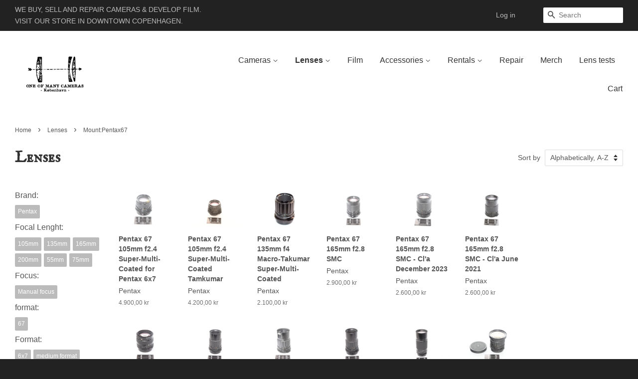

--- FILE ---
content_type: text/html; charset=utf-8
request_url: https://oneofmanycameras.com/collections/lenses/mount-pentax67
body_size: 14802
content:
<!doctype html>
<!--[if lt IE 7]><html class="no-js lt-ie9 lt-ie8 lt-ie7" lang="en"> <![endif]-->
<!--[if IE 7]><html class="no-js lt-ie9 lt-ie8" lang="en"> <![endif]-->
<!--[if IE 8]><html class="no-js lt-ie9" lang="en"> <![endif]-->
<!--[if IE 9 ]><html class="ie9 no-js"> <![endif]-->
<!--[if (gt IE 9)|!(IE)]><!--> <html class="no-js"> <!--<![endif]-->
<head>

  <!-- Basic page needs ================================================== -->
  <meta charset="utf-8">
  <meta http-equiv="X-UA-Compatible" content="IE=edge,chrome=1">

  
  <link rel="shortcut icon" href="//oneofmanycameras.com/cdn/shop/t/3/assets/favicon.png?v=30337200932291866361457382503" type="image/png" />
  

  <!-- Title and description ================================================== -->
  <title>
  Lenses &ndash; Tagged &quot;Mount:Pentax67&quot; &ndash; One Of Many Cameras
  </title>

  

  <!-- Social meta ================================================== -->
  

  <meta property="og:type" content="website">
  <meta property="og:title" content="Lenses">
  <meta property="og:url" content="https://oneofmanycameras.com/collections/lenses/mount-pentax67">
  
  <meta property="og:image" content="http://oneofmanycameras.com/cdn/shop/t/3/assets/logo.png?v=48386237798210097001457382792">
  <meta property="og:image:secure_url" content="https://oneofmanycameras.com/cdn/shop/t/3/assets/logo.png?v=48386237798210097001457382792">
  


<meta property="og:site_name" content="One Of Many Cameras">



<meta name="twitter:card" content="summary">






  <!-- Helpers ================================================== -->
  <link rel="canonical" href="https://oneofmanycameras.com/collections/lenses/mount-pentax67">
  <meta name="viewport" content="width=device-width,initial-scale=1">
  <meta name="theme-color" content="#f45b4f">

  <!-- CSS ================================================== -->
  <link href="//oneofmanycameras.com/cdn/shop/t/3/assets/timber.scss.css?v=173303795387704138381700223880" rel="stylesheet" type="text/css" media="all" />
  <link href="//oneofmanycameras.com/cdn/shop/t/3/assets/theme.scss.css?v=84298158628238225511700223881" rel="stylesheet" type="text/css" media="all" />
  <link href="//oneofmanycameras.com/cdn/shop/t/3/assets/filter.scss.css?v=105163681978052175471461097350" rel="stylesheet" type="text/css" media="all" />

  




  <!-- Header hook for plugins ================================================== -->
  <script>window.performance && window.performance.mark && window.performance.mark('shopify.content_for_header.start');</script><meta name="google-site-verification" content="8XyLU2lw-QmoIZCNhdqux3Llw2sRyZHlaL6dSOBRtaI">
<meta id="shopify-digital-wallet" name="shopify-digital-wallet" content="/9843538/digital_wallets/dialog">
<link rel="alternate" type="application/atom+xml" title="Feed" href="/collections/lenses/mount-pentax67.atom" />
<link rel="alternate" type="application/json+oembed" href="https://oneofmanycameras.com/collections/lenses/mount-pentax67.oembed">
<script async="async" src="/checkouts/internal/preloads.js?locale=en-DK"></script>
<script id="shopify-features" type="application/json">{"accessToken":"24f22d05243d4080de2607643b23040a","betas":["rich-media-storefront-analytics"],"domain":"oneofmanycameras.com","predictiveSearch":true,"shopId":9843538,"locale":"en"}</script>
<script>var Shopify = Shopify || {};
Shopify.shop = "oneofmanycameras.myshopify.com";
Shopify.locale = "en";
Shopify.currency = {"active":"DKK","rate":"1.0"};
Shopify.country = "DK";
Shopify.theme = {"name":"Minimal_edited","id":44635076,"schema_name":null,"schema_version":null,"theme_store_id":380,"role":"main"};
Shopify.theme.handle = "null";
Shopify.theme.style = {"id":null,"handle":null};
Shopify.cdnHost = "oneofmanycameras.com/cdn";
Shopify.routes = Shopify.routes || {};
Shopify.routes.root = "/";</script>
<script type="module">!function(o){(o.Shopify=o.Shopify||{}).modules=!0}(window);</script>
<script>!function(o){function n(){var o=[];function n(){o.push(Array.prototype.slice.apply(arguments))}return n.q=o,n}var t=o.Shopify=o.Shopify||{};t.loadFeatures=n(),t.autoloadFeatures=n()}(window);</script>
<script id="shop-js-analytics" type="application/json">{"pageType":"collection"}</script>
<script defer="defer" async type="module" src="//oneofmanycameras.com/cdn/shopifycloud/shop-js/modules/v2/client.init-shop-cart-sync_BdyHc3Nr.en.esm.js"></script>
<script defer="defer" async type="module" src="//oneofmanycameras.com/cdn/shopifycloud/shop-js/modules/v2/chunk.common_Daul8nwZ.esm.js"></script>
<script type="module">
  await import("//oneofmanycameras.com/cdn/shopifycloud/shop-js/modules/v2/client.init-shop-cart-sync_BdyHc3Nr.en.esm.js");
await import("//oneofmanycameras.com/cdn/shopifycloud/shop-js/modules/v2/chunk.common_Daul8nwZ.esm.js");

  window.Shopify.SignInWithShop?.initShopCartSync?.({"fedCMEnabled":true,"windoidEnabled":true});

</script>
<script>(function() {
  var isLoaded = false;
  function asyncLoad() {
    if (isLoaded) return;
    isLoaded = true;
    var urls = ["\/\/www.powr.io\/powr.js?powr-token=oneofmanycameras.myshopify.com\u0026external-type=shopify\u0026shop=oneofmanycameras.myshopify.com","\/\/www.powr.io\/powr.js?powr-token=oneofmanycameras.myshopify.com\u0026external-type=shopify\u0026shop=oneofmanycameras.myshopify.com","https:\/\/cdn.nfcube.com\/instafeed-cea838ed678dca98463af63109fefc2c.js?shop=oneofmanycameras.myshopify.com"];
    for (var i = 0; i < urls.length; i++) {
      var s = document.createElement('script');
      s.type = 'text/javascript';
      s.async = true;
      s.src = urls[i];
      var x = document.getElementsByTagName('script')[0];
      x.parentNode.insertBefore(s, x);
    }
  };
  if(window.attachEvent) {
    window.attachEvent('onload', asyncLoad);
  } else {
    window.addEventListener('load', asyncLoad, false);
  }
})();</script>
<script id="__st">var __st={"a":9843538,"offset":3600,"reqid":"4610f427-ff4a-4653-a3b7-3acc89de3bf2-1769030604","pageurl":"oneofmanycameras.com\/collections\/lenses\/mount-pentax67","u":"9bfe3fcc2563","p":"collection","rtyp":"collection","rid":89107012};</script>
<script>window.ShopifyPaypalV4VisibilityTracking = true;</script>
<script id="captcha-bootstrap">!function(){'use strict';const t='contact',e='account',n='new_comment',o=[[t,t],['blogs',n],['comments',n],[t,'customer']],c=[[e,'customer_login'],[e,'guest_login'],[e,'recover_customer_password'],[e,'create_customer']],r=t=>t.map((([t,e])=>`form[action*='/${t}']:not([data-nocaptcha='true']) input[name='form_type'][value='${e}']`)).join(','),a=t=>()=>t?[...document.querySelectorAll(t)].map((t=>t.form)):[];function s(){const t=[...o],e=r(t);return a(e)}const i='password',u='form_key',d=['recaptcha-v3-token','g-recaptcha-response','h-captcha-response',i],f=()=>{try{return window.sessionStorage}catch{return}},m='__shopify_v',_=t=>t.elements[u];function p(t,e,n=!1){try{const o=window.sessionStorage,c=JSON.parse(o.getItem(e)),{data:r}=function(t){const{data:e,action:n}=t;return t[m]||n?{data:e,action:n}:{data:t,action:n}}(c);for(const[e,n]of Object.entries(r))t.elements[e]&&(t.elements[e].value=n);n&&o.removeItem(e)}catch(o){console.error('form repopulation failed',{error:o})}}const l='form_type',E='cptcha';function T(t){t.dataset[E]=!0}const w=window,h=w.document,L='Shopify',v='ce_forms',y='captcha';let A=!1;((t,e)=>{const n=(g='f06e6c50-85a8-45c8-87d0-21a2b65856fe',I='https://cdn.shopify.com/shopifycloud/storefront-forms-hcaptcha/ce_storefront_forms_captcha_hcaptcha.v1.5.2.iife.js',D={infoText:'Protected by hCaptcha',privacyText:'Privacy',termsText:'Terms'},(t,e,n)=>{const o=w[L][v],c=o.bindForm;if(c)return c(t,g,e,D).then(n);var r;o.q.push([[t,g,e,D],n]),r=I,A||(h.body.append(Object.assign(h.createElement('script'),{id:'captcha-provider',async:!0,src:r})),A=!0)});var g,I,D;w[L]=w[L]||{},w[L][v]=w[L][v]||{},w[L][v].q=[],w[L][y]=w[L][y]||{},w[L][y].protect=function(t,e){n(t,void 0,e),T(t)},Object.freeze(w[L][y]),function(t,e,n,w,h,L){const[v,y,A,g]=function(t,e,n){const i=e?o:[],u=t?c:[],d=[...i,...u],f=r(d),m=r(i),_=r(d.filter((([t,e])=>n.includes(e))));return[a(f),a(m),a(_),s()]}(w,h,L),I=t=>{const e=t.target;return e instanceof HTMLFormElement?e:e&&e.form},D=t=>v().includes(t);t.addEventListener('submit',(t=>{const e=I(t);if(!e)return;const n=D(e)&&!e.dataset.hcaptchaBound&&!e.dataset.recaptchaBound,o=_(e),c=g().includes(e)&&(!o||!o.value);(n||c)&&t.preventDefault(),c&&!n&&(function(t){try{if(!f())return;!function(t){const e=f();if(!e)return;const n=_(t);if(!n)return;const o=n.value;o&&e.removeItem(o)}(t);const e=Array.from(Array(32),(()=>Math.random().toString(36)[2])).join('');!function(t,e){_(t)||t.append(Object.assign(document.createElement('input'),{type:'hidden',name:u})),t.elements[u].value=e}(t,e),function(t,e){const n=f();if(!n)return;const o=[...t.querySelectorAll(`input[type='${i}']`)].map((({name:t})=>t)),c=[...d,...o],r={};for(const[a,s]of new FormData(t).entries())c.includes(a)||(r[a]=s);n.setItem(e,JSON.stringify({[m]:1,action:t.action,data:r}))}(t,e)}catch(e){console.error('failed to persist form',e)}}(e),e.submit())}));const S=(t,e)=>{t&&!t.dataset[E]&&(n(t,e.some((e=>e===t))),T(t))};for(const o of['focusin','change'])t.addEventListener(o,(t=>{const e=I(t);D(e)&&S(e,y())}));const B=e.get('form_key'),M=e.get(l),P=B&&M;t.addEventListener('DOMContentLoaded',(()=>{const t=y();if(P)for(const e of t)e.elements[l].value===M&&p(e,B);[...new Set([...A(),...v().filter((t=>'true'===t.dataset.shopifyCaptcha))])].forEach((e=>S(e,t)))}))}(h,new URLSearchParams(w.location.search),n,t,e,['guest_login'])})(!0,!0)}();</script>
<script integrity="sha256-4kQ18oKyAcykRKYeNunJcIwy7WH5gtpwJnB7kiuLZ1E=" data-source-attribution="shopify.loadfeatures" defer="defer" src="//oneofmanycameras.com/cdn/shopifycloud/storefront/assets/storefront/load_feature-a0a9edcb.js" crossorigin="anonymous"></script>
<script data-source-attribution="shopify.dynamic_checkout.dynamic.init">var Shopify=Shopify||{};Shopify.PaymentButton=Shopify.PaymentButton||{isStorefrontPortableWallets:!0,init:function(){window.Shopify.PaymentButton.init=function(){};var t=document.createElement("script");t.src="https://oneofmanycameras.com/cdn/shopifycloud/portable-wallets/latest/portable-wallets.en.js",t.type="module",document.head.appendChild(t)}};
</script>
<script data-source-attribution="shopify.dynamic_checkout.buyer_consent">
  function portableWalletsHideBuyerConsent(e){var t=document.getElementById("shopify-buyer-consent"),n=document.getElementById("shopify-subscription-policy-button");t&&n&&(t.classList.add("hidden"),t.setAttribute("aria-hidden","true"),n.removeEventListener("click",e))}function portableWalletsShowBuyerConsent(e){var t=document.getElementById("shopify-buyer-consent"),n=document.getElementById("shopify-subscription-policy-button");t&&n&&(t.classList.remove("hidden"),t.removeAttribute("aria-hidden"),n.addEventListener("click",e))}window.Shopify?.PaymentButton&&(window.Shopify.PaymentButton.hideBuyerConsent=portableWalletsHideBuyerConsent,window.Shopify.PaymentButton.showBuyerConsent=portableWalletsShowBuyerConsent);
</script>
<script data-source-attribution="shopify.dynamic_checkout.cart.bootstrap">document.addEventListener("DOMContentLoaded",(function(){function t(){return document.querySelector("shopify-accelerated-checkout-cart, shopify-accelerated-checkout")}if(t())Shopify.PaymentButton.init();else{new MutationObserver((function(e,n){t()&&(Shopify.PaymentButton.init(),n.disconnect())})).observe(document.body,{childList:!0,subtree:!0})}}));
</script>

<script>window.performance && window.performance.mark && window.performance.mark('shopify.content_for_header.end');</script>

  

<!--[if lt IE 9]>
<script src="//cdnjs.cloudflare.com/ajax/libs/html5shiv/3.7.2/html5shiv.min.js" type="text/javascript"></script>
<script src="//oneofmanycameras.com/cdn/shop/t/3/assets/respond.min.js?v=52248677837542619231443197660" type="text/javascript"></script>
<link href="//oneofmanycameras.com/cdn/shop/t/3/assets/respond-proxy.html" id="respond-proxy" rel="respond-proxy" />
<link href="//oneofmanycameras.com/search?q=5f9fb4e00e3ec413c2d0d756b79851a9" id="respond-redirect" rel="respond-redirect" />
<script src="//oneofmanycameras.com/search?q=5f9fb4e00e3ec413c2d0d756b79851a9" type="text/javascript"></script>
<![endif]-->



  <script src="//ajax.googleapis.com/ajax/libs/jquery/1.11.0/jquery.min.js" type="text/javascript"></script>
  <script src="//oneofmanycameras.com/cdn/shop/t/3/assets/modernizr.min.js?v=26620055551102246001443197660" type="text/javascript"></script>

  
  
  
  <link href='https://fonts.googleapis.com/css?family=IM+Fell+English+SC' rel='stylesheet' type='text/css'>
  <script src="//oneofmanycameras.com/cdn/shop/t/3/assets/galleria-1.4.2.js?v=24117452750753255551457383995" type="text/javascript"></script>
<link href="https://monorail-edge.shopifysvc.com" rel="dns-prefetch">
<script>(function(){if ("sendBeacon" in navigator && "performance" in window) {try {var session_token_from_headers = performance.getEntriesByType('navigation')[0].serverTiming.find(x => x.name == '_s').description;} catch {var session_token_from_headers = undefined;}var session_cookie_matches = document.cookie.match(/_shopify_s=([^;]*)/);var session_token_from_cookie = session_cookie_matches && session_cookie_matches.length === 2 ? session_cookie_matches[1] : "";var session_token = session_token_from_headers || session_token_from_cookie || "";function handle_abandonment_event(e) {var entries = performance.getEntries().filter(function(entry) {return /monorail-edge.shopifysvc.com/.test(entry.name);});if (!window.abandonment_tracked && entries.length === 0) {window.abandonment_tracked = true;var currentMs = Date.now();var navigation_start = performance.timing.navigationStart;var payload = {shop_id: 9843538,url: window.location.href,navigation_start,duration: currentMs - navigation_start,session_token,page_type: "collection"};window.navigator.sendBeacon("https://monorail-edge.shopifysvc.com/v1/produce", JSON.stringify({schema_id: "online_store_buyer_site_abandonment/1.1",payload: payload,metadata: {event_created_at_ms: currentMs,event_sent_at_ms: currentMs}}));}}window.addEventListener('pagehide', handle_abandonment_event);}}());</script>
<script id="web-pixels-manager-setup">(function e(e,d,r,n,o){if(void 0===o&&(o={}),!Boolean(null===(a=null===(i=window.Shopify)||void 0===i?void 0:i.analytics)||void 0===a?void 0:a.replayQueue)){var i,a;window.Shopify=window.Shopify||{};var t=window.Shopify;t.analytics=t.analytics||{};var s=t.analytics;s.replayQueue=[],s.publish=function(e,d,r){return s.replayQueue.push([e,d,r]),!0};try{self.performance.mark("wpm:start")}catch(e){}var l=function(){var e={modern:/Edge?\/(1{2}[4-9]|1[2-9]\d|[2-9]\d{2}|\d{4,})\.\d+(\.\d+|)|Firefox\/(1{2}[4-9]|1[2-9]\d|[2-9]\d{2}|\d{4,})\.\d+(\.\d+|)|Chrom(ium|e)\/(9{2}|\d{3,})\.\d+(\.\d+|)|(Maci|X1{2}).+ Version\/(15\.\d+|(1[6-9]|[2-9]\d|\d{3,})\.\d+)([,.]\d+|)( \(\w+\)|)( Mobile\/\w+|) Safari\/|Chrome.+OPR\/(9{2}|\d{3,})\.\d+\.\d+|(CPU[ +]OS|iPhone[ +]OS|CPU[ +]iPhone|CPU IPhone OS|CPU iPad OS)[ +]+(15[._]\d+|(1[6-9]|[2-9]\d|\d{3,})[._]\d+)([._]\d+|)|Android:?[ /-](13[3-9]|1[4-9]\d|[2-9]\d{2}|\d{4,})(\.\d+|)(\.\d+|)|Android.+Firefox\/(13[5-9]|1[4-9]\d|[2-9]\d{2}|\d{4,})\.\d+(\.\d+|)|Android.+Chrom(ium|e)\/(13[3-9]|1[4-9]\d|[2-9]\d{2}|\d{4,})\.\d+(\.\d+|)|SamsungBrowser\/([2-9]\d|\d{3,})\.\d+/,legacy:/Edge?\/(1[6-9]|[2-9]\d|\d{3,})\.\d+(\.\d+|)|Firefox\/(5[4-9]|[6-9]\d|\d{3,})\.\d+(\.\d+|)|Chrom(ium|e)\/(5[1-9]|[6-9]\d|\d{3,})\.\d+(\.\d+|)([\d.]+$|.*Safari\/(?![\d.]+ Edge\/[\d.]+$))|(Maci|X1{2}).+ Version\/(10\.\d+|(1[1-9]|[2-9]\d|\d{3,})\.\d+)([,.]\d+|)( \(\w+\)|)( Mobile\/\w+|) Safari\/|Chrome.+OPR\/(3[89]|[4-9]\d|\d{3,})\.\d+\.\d+|(CPU[ +]OS|iPhone[ +]OS|CPU[ +]iPhone|CPU IPhone OS|CPU iPad OS)[ +]+(10[._]\d+|(1[1-9]|[2-9]\d|\d{3,})[._]\d+)([._]\d+|)|Android:?[ /-](13[3-9]|1[4-9]\d|[2-9]\d{2}|\d{4,})(\.\d+|)(\.\d+|)|Mobile Safari.+OPR\/([89]\d|\d{3,})\.\d+\.\d+|Android.+Firefox\/(13[5-9]|1[4-9]\d|[2-9]\d{2}|\d{4,})\.\d+(\.\d+|)|Android.+Chrom(ium|e)\/(13[3-9]|1[4-9]\d|[2-9]\d{2}|\d{4,})\.\d+(\.\d+|)|Android.+(UC? ?Browser|UCWEB|U3)[ /]?(15\.([5-9]|\d{2,})|(1[6-9]|[2-9]\d|\d{3,})\.\d+)\.\d+|SamsungBrowser\/(5\.\d+|([6-9]|\d{2,})\.\d+)|Android.+MQ{2}Browser\/(14(\.(9|\d{2,})|)|(1[5-9]|[2-9]\d|\d{3,})(\.\d+|))(\.\d+|)|K[Aa][Ii]OS\/(3\.\d+|([4-9]|\d{2,})\.\d+)(\.\d+|)/},d=e.modern,r=e.legacy,n=navigator.userAgent;return n.match(d)?"modern":n.match(r)?"legacy":"unknown"}(),u="modern"===l?"modern":"legacy",c=(null!=n?n:{modern:"",legacy:""})[u],f=function(e){return[e.baseUrl,"/wpm","/b",e.hashVersion,"modern"===e.buildTarget?"m":"l",".js"].join("")}({baseUrl:d,hashVersion:r,buildTarget:u}),m=function(e){var d=e.version,r=e.bundleTarget,n=e.surface,o=e.pageUrl,i=e.monorailEndpoint;return{emit:function(e){var a=e.status,t=e.errorMsg,s=(new Date).getTime(),l=JSON.stringify({metadata:{event_sent_at_ms:s},events:[{schema_id:"web_pixels_manager_load/3.1",payload:{version:d,bundle_target:r,page_url:o,status:a,surface:n,error_msg:t},metadata:{event_created_at_ms:s}}]});if(!i)return console&&console.warn&&console.warn("[Web Pixels Manager] No Monorail endpoint provided, skipping logging."),!1;try{return self.navigator.sendBeacon.bind(self.navigator)(i,l)}catch(e){}var u=new XMLHttpRequest;try{return u.open("POST",i,!0),u.setRequestHeader("Content-Type","text/plain"),u.send(l),!0}catch(e){return console&&console.warn&&console.warn("[Web Pixels Manager] Got an unhandled error while logging to Monorail."),!1}}}}({version:r,bundleTarget:l,surface:e.surface,pageUrl:self.location.href,monorailEndpoint:e.monorailEndpoint});try{o.browserTarget=l,function(e){var d=e.src,r=e.async,n=void 0===r||r,o=e.onload,i=e.onerror,a=e.sri,t=e.scriptDataAttributes,s=void 0===t?{}:t,l=document.createElement("script"),u=document.querySelector("head"),c=document.querySelector("body");if(l.async=n,l.src=d,a&&(l.integrity=a,l.crossOrigin="anonymous"),s)for(var f in s)if(Object.prototype.hasOwnProperty.call(s,f))try{l.dataset[f]=s[f]}catch(e){}if(o&&l.addEventListener("load",o),i&&l.addEventListener("error",i),u)u.appendChild(l);else{if(!c)throw new Error("Did not find a head or body element to append the script");c.appendChild(l)}}({src:f,async:!0,onload:function(){if(!function(){var e,d;return Boolean(null===(d=null===(e=window.Shopify)||void 0===e?void 0:e.analytics)||void 0===d?void 0:d.initialized)}()){var d=window.webPixelsManager.init(e)||void 0;if(d){var r=window.Shopify.analytics;r.replayQueue.forEach((function(e){var r=e[0],n=e[1],o=e[2];d.publishCustomEvent(r,n,o)})),r.replayQueue=[],r.publish=d.publishCustomEvent,r.visitor=d.visitor,r.initialized=!0}}},onerror:function(){return m.emit({status:"failed",errorMsg:"".concat(f," has failed to load")})},sri:function(e){var d=/^sha384-[A-Za-z0-9+/=]+$/;return"string"==typeof e&&d.test(e)}(c)?c:"",scriptDataAttributes:o}),m.emit({status:"loading"})}catch(e){m.emit({status:"failed",errorMsg:(null==e?void 0:e.message)||"Unknown error"})}}})({shopId: 9843538,storefrontBaseUrl: "https://oneofmanycameras.com",extensionsBaseUrl: "https://extensions.shopifycdn.com/cdn/shopifycloud/web-pixels-manager",monorailEndpoint: "https://monorail-edge.shopifysvc.com/unstable/produce_batch",surface: "storefront-renderer",enabledBetaFlags: ["2dca8a86"],webPixelsConfigList: [{"id":"186646871","eventPayloadVersion":"v1","runtimeContext":"LAX","scriptVersion":"1","type":"CUSTOM","privacyPurposes":["ANALYTICS"],"name":"Google Analytics tag (migrated)"},{"id":"shopify-app-pixel","configuration":"{}","eventPayloadVersion":"v1","runtimeContext":"STRICT","scriptVersion":"0450","apiClientId":"shopify-pixel","type":"APP","privacyPurposes":["ANALYTICS","MARKETING"]},{"id":"shopify-custom-pixel","eventPayloadVersion":"v1","runtimeContext":"LAX","scriptVersion":"0450","apiClientId":"shopify-pixel","type":"CUSTOM","privacyPurposes":["ANALYTICS","MARKETING"]}],isMerchantRequest: false,initData: {"shop":{"name":"One Of Many Cameras","paymentSettings":{"currencyCode":"DKK"},"myshopifyDomain":"oneofmanycameras.myshopify.com","countryCode":"DK","storefrontUrl":"https:\/\/oneofmanycameras.com"},"customer":null,"cart":null,"checkout":null,"productVariants":[],"purchasingCompany":null},},"https://oneofmanycameras.com/cdn","fcfee988w5aeb613cpc8e4bc33m6693e112",{"modern":"","legacy":""},{"shopId":"9843538","storefrontBaseUrl":"https:\/\/oneofmanycameras.com","extensionBaseUrl":"https:\/\/extensions.shopifycdn.com\/cdn\/shopifycloud\/web-pixels-manager","surface":"storefront-renderer","enabledBetaFlags":"[\"2dca8a86\"]","isMerchantRequest":"false","hashVersion":"fcfee988w5aeb613cpc8e4bc33m6693e112","publish":"custom","events":"[[\"page_viewed\",{}],[\"collection_viewed\",{\"collection\":{\"id\":\"89107012\",\"title\":\"Lenses\",\"productVariants\":[{\"price\":{\"amount\":4900.0,\"currencyCode\":\"DKK\"},\"product\":{\"title\":\"Pentax 67 105mm f2.4 Super-Multi-Coated for Pentax 6x7\",\"vendor\":\"Pentax\",\"id\":\"8978273960279\",\"untranslatedTitle\":\"Pentax 67 105mm f2.4 Super-Multi-Coated for Pentax 6x7\",\"url\":\"\/products\/pentax-67-105mm-f2-4-super-multi-coated-for-pentax-6x7-kopi\",\"type\":\"Used lenses\"},\"id\":\"48036408557911\",\"image\":{\"src\":\"\/\/oneofmanycameras.com\/cdn\/shop\/files\/produktfoto_5851.jpg?v=1712925567\"},\"sku\":\"UPEN67105248707806\",\"title\":\"Default Title\",\"untranslatedTitle\":\"Default Title\"},{\"price\":{\"amount\":4200.0,\"currencyCode\":\"DKK\"},\"product\":{\"title\":\"Pentax 67 105mm f2.4 Super-Multi-Coated Tamkumar\",\"vendor\":\"Pentax\",\"id\":\"9785178718551\",\"untranslatedTitle\":\"Pentax 67 105mm f2.4 Super-Multi-Coated Tamkumar\",\"url\":\"\/products\/pentax-67-105mm-f2-4-super-multi-coated-tamkumar\",\"type\":\"Used lenses\"},\"id\":\"49709390725463\",\"image\":{\"src\":\"\/\/oneofmanycameras.com\/cdn\/shop\/files\/UntitledSession3521.jpg?v=1735898233\"},\"sku\":\"UPEN67105248212083\",\"title\":\"Default Title\",\"untranslatedTitle\":\"Default Title\"},{\"price\":{\"amount\":2100.0,\"currencyCode\":\"DKK\"},\"product\":{\"title\":\"Pentax 67 135mm f4 Macro-Takumar Super-Multi-Coated\",\"vendor\":\"Pentax\",\"id\":\"10029592772951\",\"untranslatedTitle\":\"Pentax 67 135mm f4 Macro-Takumar Super-Multi-Coated\",\"url\":\"\/products\/pentax-67-135mm-f4-macro-takumar-super-multi-coated-2\",\"type\":\"Used lenses\"},\"id\":\"50618300072279\",\"image\":{\"src\":\"\/\/oneofmanycameras.com\/cdn\/shop\/files\/IMG_4136.jpg?v=1746605998\"},\"sku\":\"5UPEN6713548284972\",\"title\":\"Default Title\",\"untranslatedTitle\":\"Default Title\"},{\"price\":{\"amount\":2900.0,\"currencyCode\":\"DKK\"},\"product\":{\"title\":\"Pentax 67 165mm f2.8 SMC\",\"vendor\":\"Pentax\",\"id\":\"8491145167191\",\"untranslatedTitle\":\"Pentax 67 165mm f2.8 SMC\",\"url\":\"\/products\/pentax-67-165mm-f2-8-smc-4\",\"type\":\"Used lenses\"},\"id\":\"46913491566935\",\"image\":{\"src\":\"\/\/oneofmanycameras.com\/cdn\/shop\/files\/Produktfoto_2827.jpg?v=1699347151\"},\"sku\":\"5UPEN67165288496153\",\"title\":\"Default Title\",\"untranslatedTitle\":\"Default Title\"},{\"price\":{\"amount\":2600.0,\"currencyCode\":\"DKK\"},\"product\":{\"title\":\"Pentax 67 165mm f2.8 SMC - Cl'a December 2023\",\"vendor\":\"Pentax\",\"id\":\"8674832449879\",\"untranslatedTitle\":\"Pentax 67 165mm f2.8 SMC - Cl'a December 2023\",\"url\":\"\/products\/pentax-67-165mm-f2-8-smc-cla-december-2023\",\"type\":\"Used lenses\"},\"id\":\"47451179614551\",\"image\":{\"src\":\"\/\/oneofmanycameras.com\/cdn\/shop\/files\/11634185.jpg?v=1708448375\"},\"sku\":\"5UPEN67165288476843\",\"title\":\"Default Title\",\"untranslatedTitle\":\"Default Title\"},{\"price\":{\"amount\":2600.0,\"currencyCode\":\"DKK\"},\"product\":{\"title\":\"Pentax 67 165mm f2.8 SMC - Cl'a June 2021\",\"vendor\":\"Pentax\",\"id\":\"6582355492945\",\"untranslatedTitle\":\"Pentax 67 165mm f2.8 SMC - Cl'a June 2021\",\"url\":\"\/products\/pentax-67-165mm-f2-8-smc-cla-june-2021\",\"type\":\"Used lenses\"},\"id\":\"39378779930705\",\"image\":{\"src\":\"\/\/oneofmanycameras.com\/cdn\/shop\/products\/CaptureOneCatalog0609.jpg?v=1632300683\"},\"sku\":\"5UPEN67165288694147\",\"title\":\"Default Title\",\"untranslatedTitle\":\"Default Title\"},{\"price\":{\"amount\":2900.0,\"currencyCode\":\"DKK\"},\"product\":{\"title\":\"Pentax 67 165mm f4 LS SMC\",\"vendor\":\"Pentax\",\"id\":\"6862670037073\",\"untranslatedTitle\":\"Pentax 67 165mm f4 LS SMC\",\"url\":\"\/products\/pentax-67-165mm-f4-ls-smc\",\"type\":\"Used lenses\"},\"id\":\"39876639981649\",\"image\":{\"src\":\"\/\/oneofmanycameras.com\/cdn\/shop\/products\/CaptureOneCatalog04821.jpg?v=1651573961\"},\"sku\":\"5UPEN671654LS8524939\",\"title\":\"Default Title\",\"untranslatedTitle\":\"Default Title\"},{\"price\":{\"amount\":1300.0,\"currencyCode\":\"DKK\"},\"product\":{\"title\":\"Pentax 67 200mm f4 Super-Multi-Coated\",\"vendor\":\"Pentax\",\"id\":\"8040106688791\",\"untranslatedTitle\":\"Pentax 67 200mm f4 Super-Multi-Coated\",\"url\":\"\/products\/pentax-67-200mm-f4-super-multi-coated-1\",\"type\":\"Used lenses\"},\"id\":\"44169167012119\",\"image\":{\"src\":\"\/\/oneofmanycameras.com\/cdn\/shop\/products\/CaptureOneCatalog4834.jpg?v=1671133662\"},\"sku\":\"5UPEN6720044796950\",\"title\":\"Default Title\",\"untranslatedTitle\":\"Default Title\"},{\"price\":{\"amount\":1400.0,\"currencyCode\":\"DKK\"},\"product\":{\"title\":\"Pentax 67 200mm f4 Super-Multi-Coated\",\"vendor\":\"Pentax\",\"id\":\"8674831761751\",\"untranslatedTitle\":\"Pentax 67 200mm f4 Super-Multi-Coated\",\"url\":\"\/products\/pentax-67-200mm-f4-super-multi-coated-2\",\"type\":\"Used lenses\"},\"id\":\"47451176468823\",\"image\":{\"src\":\"\/\/oneofmanycameras.com\/cdn\/shop\/files\/11633972.jpg?v=1707833278\"},\"sku\":\"5UPEN6720046932417\",\"title\":\"Default Title\",\"untranslatedTitle\":\"Default Title\"},{\"price\":{\"amount\":1500.0,\"currencyCode\":\"DKK\"},\"product\":{\"title\":\"Pentax 67 200mm f4 Super-Takumar\",\"vendor\":\"Pentax\",\"id\":\"6862673641553\",\"untranslatedTitle\":\"Pentax 67 200mm f4 Super-Takumar\",\"url\":\"\/products\/pentax-67-200mm-f4-super-takumar\",\"type\":\"Used lenses\"},\"id\":\"39876641849425\",\"image\":{\"src\":\"\/\/oneofmanycameras.com\/cdn\/shop\/products\/CaptureOneCatalog04941.jpg?v=1651574658\"},\"sku\":\"5UPEN6720044325792\",\"title\":\"Default Title\",\"untranslatedTitle\":\"Default Title\"},{\"price\":{\"amount\":1000.0,\"currencyCode\":\"DKK\"},\"product\":{\"title\":\"Pentax 67 300mm f4 Super-Multicoated-Takumar\",\"vendor\":\"Pentax\",\"id\":\"6862668234833\",\"untranslatedTitle\":\"Pentax 67 300mm f4 Super-Multicoated-Takumar\",\"url\":\"\/products\/pentax-67-300mm-f4-super-multicoated-takumar\",\"type\":\"Used lenses\"},\"id\":\"39876639490129\",\"image\":{\"src\":\"\/\/oneofmanycameras.com\/cdn\/shop\/products\/CaptureOneCatalog05001.jpg?v=1651575149\"},\"sku\":\"UPEN6730048495514\",\"title\":\"Default Title\",\"untranslatedTitle\":\"Default Title\"},{\"price\":{\"amount\":3300.0,\"currencyCode\":\"DKK\"},\"product\":{\"title\":\"Pentax 67 55mm f3.5 Takumar Super-Multi-Coated\",\"vendor\":\"Pentax\",\"id\":\"6999976411217\",\"untranslatedTitle\":\"Pentax 67 55mm f3.5 Takumar Super-Multi-Coated\",\"url\":\"\/products\/pentax-67-55mm-f3-5-takumar-super-multi-coated-1\",\"type\":\"Used lenses\"},\"id\":\"40156072902737\",\"image\":{\"src\":\"\/\/oneofmanycameras.com\/cdn\/shop\/files\/Produktfoto1124_2941.jpg?v=1732284468\"},\"sku\":\"5UPEN55354926143\",\"title\":\"Default Title\",\"untranslatedTitle\":\"Default Title\"},{\"price\":{\"amount\":2200.0,\"currencyCode\":\"DKK\"},\"product\":{\"title\":\"Pentax 67 75mm f4.5 SMC\",\"vendor\":\"Pentax\",\"id\":\"10029592740183\",\"untranslatedTitle\":\"Pentax 67 75mm f4.5 SMC\",\"url\":\"\/products\/pentax-67-75mm-f4-5-smc-3\",\"type\":\"Used lenses\"},\"id\":\"50618299941207\",\"image\":{\"src\":\"\/\/oneofmanycameras.com\/cdn\/shop\/files\/IMG_4142.jpg?v=1746605853\"},\"sku\":\"5UPEN6775458490440\",\"title\":\"Default Title\",\"untranslatedTitle\":\"Default Title\"},{\"price\":{\"amount\":2100.0,\"currencyCode\":\"DKK\"},\"product\":{\"title\":\"Pentax 67 75mm f4.5 Super-Multi-Coated Takumar\",\"vendor\":\"Pentax\",\"id\":\"9785188843863\",\"untranslatedTitle\":\"Pentax 67 75mm f4.5 Super-Multi-Coated Takumar\",\"url\":\"\/products\/pentax-67-75mm-f4-5-super-multi-coated-takumar-3\",\"type\":\"Used lenses\"},\"id\":\"49709410681175\",\"image\":{\"src\":\"\/\/oneofmanycameras.com\/cdn\/shop\/files\/UntitledSession3528.jpg?v=1735898335\"},\"sku\":\"5UPEN6775458217485\",\"title\":\"Default Title\",\"untranslatedTitle\":\"Default Title\"},{\"price\":{\"amount\":1600.0,\"currencyCode\":\"DKK\"},\"product\":{\"title\":\"Pentax 67 75mm f4.5 Super-Multi-Coated Takumar - serviced May 2025\",\"vendor\":\"Pentax\",\"id\":\"10055693664599\",\"untranslatedTitle\":\"Pentax 67 75mm f4.5 Super-Multi-Coated Takumar - serviced May 2025\",\"url\":\"\/products\/pentax-67-75mm-f4-5-super-multi-coated-takumar-serviced-may-2025\",\"type\":\"Used lenses\"},\"id\":\"50732879610199\",\"image\":{\"src\":\"\/\/oneofmanycameras.com\/cdn\/shop\/files\/IMG_0652BackgroundRemovedLarge.jpg?v=1756573485\"},\"sku\":\"5UPEN6775454912781\",\"title\":\"Default Title\",\"untranslatedTitle\":\"Default Title\"}]}}]]"});</script><script>
  window.ShopifyAnalytics = window.ShopifyAnalytics || {};
  window.ShopifyAnalytics.meta = window.ShopifyAnalytics.meta || {};
  window.ShopifyAnalytics.meta.currency = 'DKK';
  var meta = {"products":[{"id":8978273960279,"gid":"gid:\/\/shopify\/Product\/8978273960279","vendor":"Pentax","type":"Used lenses","handle":"pentax-67-105mm-f2-4-super-multi-coated-for-pentax-6x7-kopi","variants":[{"id":48036408557911,"price":490000,"name":"Pentax 67 105mm f2.4 Super-Multi-Coated for Pentax 6x7","public_title":null,"sku":"UPEN67105248707806"}],"remote":false},{"id":9785178718551,"gid":"gid:\/\/shopify\/Product\/9785178718551","vendor":"Pentax","type":"Used lenses","handle":"pentax-67-105mm-f2-4-super-multi-coated-tamkumar","variants":[{"id":49709390725463,"price":420000,"name":"Pentax 67 105mm f2.4 Super-Multi-Coated Tamkumar","public_title":null,"sku":"UPEN67105248212083"}],"remote":false},{"id":10029592772951,"gid":"gid:\/\/shopify\/Product\/10029592772951","vendor":"Pentax","type":"Used lenses","handle":"pentax-67-135mm-f4-macro-takumar-super-multi-coated-2","variants":[{"id":50618300072279,"price":210000,"name":"Pentax 67 135mm f4 Macro-Takumar Super-Multi-Coated","public_title":null,"sku":"5UPEN6713548284972"}],"remote":false},{"id":8491145167191,"gid":"gid:\/\/shopify\/Product\/8491145167191","vendor":"Pentax","type":"Used lenses","handle":"pentax-67-165mm-f2-8-smc-4","variants":[{"id":46913491566935,"price":290000,"name":"Pentax 67 165mm f2.8 SMC","public_title":null,"sku":"5UPEN67165288496153"}],"remote":false},{"id":8674832449879,"gid":"gid:\/\/shopify\/Product\/8674832449879","vendor":"Pentax","type":"Used lenses","handle":"pentax-67-165mm-f2-8-smc-cla-december-2023","variants":[{"id":47451179614551,"price":260000,"name":"Pentax 67 165mm f2.8 SMC - Cl'a December 2023","public_title":null,"sku":"5UPEN67165288476843"}],"remote":false},{"id":6582355492945,"gid":"gid:\/\/shopify\/Product\/6582355492945","vendor":"Pentax","type":"Used lenses","handle":"pentax-67-165mm-f2-8-smc-cla-june-2021","variants":[{"id":39378779930705,"price":260000,"name":"Pentax 67 165mm f2.8 SMC - Cl'a June 2021","public_title":null,"sku":"5UPEN67165288694147"}],"remote":false},{"id":6862670037073,"gid":"gid:\/\/shopify\/Product\/6862670037073","vendor":"Pentax","type":"Used lenses","handle":"pentax-67-165mm-f4-ls-smc","variants":[{"id":39876639981649,"price":290000,"name":"Pentax 67 165mm f4 LS SMC","public_title":null,"sku":"5UPEN671654LS8524939"}],"remote":false},{"id":8040106688791,"gid":"gid:\/\/shopify\/Product\/8040106688791","vendor":"Pentax","type":"Used lenses","handle":"pentax-67-200mm-f4-super-multi-coated-1","variants":[{"id":44169167012119,"price":130000,"name":"Pentax 67 200mm f4 Super-Multi-Coated","public_title":null,"sku":"5UPEN6720044796950"}],"remote":false},{"id":8674831761751,"gid":"gid:\/\/shopify\/Product\/8674831761751","vendor":"Pentax","type":"Used lenses","handle":"pentax-67-200mm-f4-super-multi-coated-2","variants":[{"id":47451176468823,"price":140000,"name":"Pentax 67 200mm f4 Super-Multi-Coated","public_title":null,"sku":"5UPEN6720046932417"}],"remote":false},{"id":6862673641553,"gid":"gid:\/\/shopify\/Product\/6862673641553","vendor":"Pentax","type":"Used lenses","handle":"pentax-67-200mm-f4-super-takumar","variants":[{"id":39876641849425,"price":150000,"name":"Pentax 67 200mm f4 Super-Takumar","public_title":null,"sku":"5UPEN6720044325792"}],"remote":false},{"id":6862668234833,"gid":"gid:\/\/shopify\/Product\/6862668234833","vendor":"Pentax","type":"Used lenses","handle":"pentax-67-300mm-f4-super-multicoated-takumar","variants":[{"id":39876639490129,"price":100000,"name":"Pentax 67 300mm f4 Super-Multicoated-Takumar","public_title":null,"sku":"UPEN6730048495514"}],"remote":false},{"id":6999976411217,"gid":"gid:\/\/shopify\/Product\/6999976411217","vendor":"Pentax","type":"Used lenses","handle":"pentax-67-55mm-f3-5-takumar-super-multi-coated-1","variants":[{"id":40156072902737,"price":330000,"name":"Pentax 67 55mm f3.5 Takumar Super-Multi-Coated","public_title":null,"sku":"5UPEN55354926143"}],"remote":false},{"id":10029592740183,"gid":"gid:\/\/shopify\/Product\/10029592740183","vendor":"Pentax","type":"Used lenses","handle":"pentax-67-75mm-f4-5-smc-3","variants":[{"id":50618299941207,"price":220000,"name":"Pentax 67 75mm f4.5 SMC","public_title":null,"sku":"5UPEN6775458490440"}],"remote":false},{"id":9785188843863,"gid":"gid:\/\/shopify\/Product\/9785188843863","vendor":"Pentax","type":"Used lenses","handle":"pentax-67-75mm-f4-5-super-multi-coated-takumar-3","variants":[{"id":49709410681175,"price":210000,"name":"Pentax 67 75mm f4.5 Super-Multi-Coated Takumar","public_title":null,"sku":"5UPEN6775458217485"}],"remote":false},{"id":10055693664599,"gid":"gid:\/\/shopify\/Product\/10055693664599","vendor":"Pentax","type":"Used lenses","handle":"pentax-67-75mm-f4-5-super-multi-coated-takumar-serviced-may-2025","variants":[{"id":50732879610199,"price":160000,"name":"Pentax 67 75mm f4.5 Super-Multi-Coated Takumar - serviced May 2025","public_title":null,"sku":"5UPEN6775454912781"}],"remote":false}],"page":{"pageType":"collection","resourceType":"collection","resourceId":89107012,"requestId":"4610f427-ff4a-4653-a3b7-3acc89de3bf2-1769030604"}};
  for (var attr in meta) {
    window.ShopifyAnalytics.meta[attr] = meta[attr];
  }
</script>
<script class="analytics">
  (function () {
    var customDocumentWrite = function(content) {
      var jquery = null;

      if (window.jQuery) {
        jquery = window.jQuery;
      } else if (window.Checkout && window.Checkout.$) {
        jquery = window.Checkout.$;
      }

      if (jquery) {
        jquery('body').append(content);
      }
    };

    var hasLoggedConversion = function(token) {
      if (token) {
        return document.cookie.indexOf('loggedConversion=' + token) !== -1;
      }
      return false;
    }

    var setCookieIfConversion = function(token) {
      if (token) {
        var twoMonthsFromNow = new Date(Date.now());
        twoMonthsFromNow.setMonth(twoMonthsFromNow.getMonth() + 2);

        document.cookie = 'loggedConversion=' + token + '; expires=' + twoMonthsFromNow;
      }
    }

    var trekkie = window.ShopifyAnalytics.lib = window.trekkie = window.trekkie || [];
    if (trekkie.integrations) {
      return;
    }
    trekkie.methods = [
      'identify',
      'page',
      'ready',
      'track',
      'trackForm',
      'trackLink'
    ];
    trekkie.factory = function(method) {
      return function() {
        var args = Array.prototype.slice.call(arguments);
        args.unshift(method);
        trekkie.push(args);
        return trekkie;
      };
    };
    for (var i = 0; i < trekkie.methods.length; i++) {
      var key = trekkie.methods[i];
      trekkie[key] = trekkie.factory(key);
    }
    trekkie.load = function(config) {
      trekkie.config = config || {};
      trekkie.config.initialDocumentCookie = document.cookie;
      var first = document.getElementsByTagName('script')[0];
      var script = document.createElement('script');
      script.type = 'text/javascript';
      script.onerror = function(e) {
        var scriptFallback = document.createElement('script');
        scriptFallback.type = 'text/javascript';
        scriptFallback.onerror = function(error) {
                var Monorail = {
      produce: function produce(monorailDomain, schemaId, payload) {
        var currentMs = new Date().getTime();
        var event = {
          schema_id: schemaId,
          payload: payload,
          metadata: {
            event_created_at_ms: currentMs,
            event_sent_at_ms: currentMs
          }
        };
        return Monorail.sendRequest("https://" + monorailDomain + "/v1/produce", JSON.stringify(event));
      },
      sendRequest: function sendRequest(endpointUrl, payload) {
        // Try the sendBeacon API
        if (window && window.navigator && typeof window.navigator.sendBeacon === 'function' && typeof window.Blob === 'function' && !Monorail.isIos12()) {
          var blobData = new window.Blob([payload], {
            type: 'text/plain'
          });

          if (window.navigator.sendBeacon(endpointUrl, blobData)) {
            return true;
          } // sendBeacon was not successful

        } // XHR beacon

        var xhr = new XMLHttpRequest();

        try {
          xhr.open('POST', endpointUrl);
          xhr.setRequestHeader('Content-Type', 'text/plain');
          xhr.send(payload);
        } catch (e) {
          console.log(e);
        }

        return false;
      },
      isIos12: function isIos12() {
        return window.navigator.userAgent.lastIndexOf('iPhone; CPU iPhone OS 12_') !== -1 || window.navigator.userAgent.lastIndexOf('iPad; CPU OS 12_') !== -1;
      }
    };
    Monorail.produce('monorail-edge.shopifysvc.com',
      'trekkie_storefront_load_errors/1.1',
      {shop_id: 9843538,
      theme_id: 44635076,
      app_name: "storefront",
      context_url: window.location.href,
      source_url: "//oneofmanycameras.com/cdn/s/trekkie.storefront.cd680fe47e6c39ca5d5df5f0a32d569bc48c0f27.min.js"});

        };
        scriptFallback.async = true;
        scriptFallback.src = '//oneofmanycameras.com/cdn/s/trekkie.storefront.cd680fe47e6c39ca5d5df5f0a32d569bc48c0f27.min.js';
        first.parentNode.insertBefore(scriptFallback, first);
      };
      script.async = true;
      script.src = '//oneofmanycameras.com/cdn/s/trekkie.storefront.cd680fe47e6c39ca5d5df5f0a32d569bc48c0f27.min.js';
      first.parentNode.insertBefore(script, first);
    };
    trekkie.load(
      {"Trekkie":{"appName":"storefront","development":false,"defaultAttributes":{"shopId":9843538,"isMerchantRequest":null,"themeId":44635076,"themeCityHash":"5152978418509055813","contentLanguage":"en","currency":"DKK","eventMetadataId":"f896a4ff-5874-4c8d-ad13-e38589b2bbb3"},"isServerSideCookieWritingEnabled":true,"monorailRegion":"shop_domain","enabledBetaFlags":["65f19447"]},"Session Attribution":{},"S2S":{"facebookCapiEnabled":false,"source":"trekkie-storefront-renderer","apiClientId":580111}}
    );

    var loaded = false;
    trekkie.ready(function() {
      if (loaded) return;
      loaded = true;

      window.ShopifyAnalytics.lib = window.trekkie;

      var originalDocumentWrite = document.write;
      document.write = customDocumentWrite;
      try { window.ShopifyAnalytics.merchantGoogleAnalytics.call(this); } catch(error) {};
      document.write = originalDocumentWrite;

      window.ShopifyAnalytics.lib.page(null,{"pageType":"collection","resourceType":"collection","resourceId":89107012,"requestId":"4610f427-ff4a-4653-a3b7-3acc89de3bf2-1769030604","shopifyEmitted":true});

      var match = window.location.pathname.match(/checkouts\/(.+)\/(thank_you|post_purchase)/)
      var token = match? match[1]: undefined;
      if (!hasLoggedConversion(token)) {
        setCookieIfConversion(token);
        window.ShopifyAnalytics.lib.track("Viewed Product Category",{"currency":"DKK","category":"Collection: lenses","collectionName":"lenses","collectionId":89107012,"nonInteraction":true},undefined,undefined,{"shopifyEmitted":true});
      }
    });


        var eventsListenerScript = document.createElement('script');
        eventsListenerScript.async = true;
        eventsListenerScript.src = "//oneofmanycameras.com/cdn/shopifycloud/storefront/assets/shop_events_listener-3da45d37.js";
        document.getElementsByTagName('head')[0].appendChild(eventsListenerScript);

})();</script>
  <script>
  if (!window.ga || (window.ga && typeof window.ga !== 'function')) {
    window.ga = function ga() {
      (window.ga.q = window.ga.q || []).push(arguments);
      if (window.Shopify && window.Shopify.analytics && typeof window.Shopify.analytics.publish === 'function') {
        window.Shopify.analytics.publish("ga_stub_called", {}, {sendTo: "google_osp_migration"});
      }
      console.error("Shopify's Google Analytics stub called with:", Array.from(arguments), "\nSee https://help.shopify.com/manual/promoting-marketing/pixels/pixel-migration#google for more information.");
    };
    if (window.Shopify && window.Shopify.analytics && typeof window.Shopify.analytics.publish === 'function') {
      window.Shopify.analytics.publish("ga_stub_initialized", {}, {sendTo: "google_osp_migration"});
    }
  }
</script>
<script
  defer
  src="https://oneofmanycameras.com/cdn/shopifycloud/perf-kit/shopify-perf-kit-3.0.4.min.js"
  data-application="storefront-renderer"
  data-shop-id="9843538"
  data-render-region="gcp-us-east1"
  data-page-type="collection"
  data-theme-instance-id="44635076"
  data-theme-name=""
  data-theme-version=""
  data-monorail-region="shop_domain"
  data-resource-timing-sampling-rate="10"
  data-shs="true"
  data-shs-beacon="true"
  data-shs-export-with-fetch="true"
  data-shs-logs-sample-rate="1"
  data-shs-beacon-endpoint="https://oneofmanycameras.com/api/collect"
></script>
</head>

<body id="lenses" class="template-collection" >

  <div class="header-bar">
  <div class="wrapper medium-down--hide">
    <div class="post-large--display-table">

      <div class="header-bar__left post-large--display-table-cell">

        

        

        
          <div class="header-bar__module header-bar__message">
            <a href="https://oneofmanycameras.com/pages/about-us">WE BUY, SELL AND REPAIR CAMERAS & DEVELOP FILM. <br> VISIT OUR STORE IN DOWNTOWN COPENHAGEN.</a>
          </div>
        

      </div>

      <div class="header-bar__right post-large--display-table-cell">

        
          <ul class="header-bar__module header-bar__module--list">
            
              <li>
                <a href="https://shopify.com/9843538/account?locale=en&amp;region_country=DK" id="customer_login_link">Log in</a>
              </li>
            
          </ul>
        

        <div class="header-bar__module">
          <span class="header-bar__sep" aria-hidden="true"></span>
          <a href="/cart" class="cart-page-link">
            <span class="icon icon-cart header-bar__cart-icon" aria-hidden="true"></span>
          </a>
        </div>

        <div class="header-bar__module">
          <a href="/cart" class="cart-page-link">
            Cart
            <span class="cart-count header-bar__cart-count hidden-count">0</span>
          </a>
        </div>

        
          
            <div class="header-bar__module header-bar__search">
              


  <form action="/search" method="get" class="header-bar__search-form clearfix" role="search">
    
    <button type="submit" class="btn icon-fallback-text header-bar__search-submit">
      <span class="icon icon-search" aria-hidden="true"></span>
      <span class="fallback-text">Search</span>
    </button>
    <input type="search" name="q" value="" aria-label="Search" class="header-bar__search-input" placeholder="Search">
  </form>


            </div>
          
        

      </div>
    </div>
  </div>
  <div class="wrapper post-large--hide">
    <button type="button" class="mobile-nav-trigger" id="MobileNavTrigger">
      <span class="icon icon-hamburger" aria-hidden="true"></span>
      Menu
    </button>
    <a href="/cart" class="cart-page-link mobile-cart-page-link">
      <span class="icon icon-cart header-bar__cart-icon" aria-hidden="true"></span>
      Cart <span class="cart-count hidden-count">0</span>
    </a>
  </div>
  <ul id="MobileNav" class="mobile-nav post-large--hide">
  
  
  
  <li class="mobile-nav__link" aria-haspopup="true">
    
      <a href="/collections/cameras-1" class="mobile-nav__sublist-trigger">
        Cameras
        <span class="icon-fallback-text mobile-nav__sublist-expand">
  <span class="icon icon-plus" aria-hidden="true"></span>
  <span class="fallback-text">+</span>
</span>
<span class="icon-fallback-text mobile-nav__sublist-contract">
  <span class="icon icon-minus" aria-hidden="true"></span>
  <span class="fallback-text">-</span>
</span>
      </a>
      <ul class="mobile-nav__sublist">  
        
          <li class="mobile-nav__sublist-link">
            <a href="/collections/new-cameras">New Cameras</a>
          </li>
        
          <li class="mobile-nav__sublist-link">
            <a href="/collections/used-cameras">Used Cameras</a>
          </li>
        
          <li class="mobile-nav__sublist-link">
            <a href="/collections/rental-cameras">Rental cameras</a>
          </li>
        
      </ul>
    
  </li>
  
  
  <li class="mobile-nav__link" aria-haspopup="true">
    
      <a href="/collections/lenses" class="mobile-nav__sublist-trigger">
        Lenses
        <span class="icon-fallback-text mobile-nav__sublist-expand">
  <span class="icon icon-plus" aria-hidden="true"></span>
  <span class="fallback-text">+</span>
</span>
<span class="icon-fallback-text mobile-nav__sublist-contract">
  <span class="icon icon-minus" aria-hidden="true"></span>
  <span class="fallback-text">-</span>
</span>
      </a>
      <ul class="mobile-nav__sublist">  
        
          <li class="mobile-nav__sublist-link">
            <a href="/collections/new-lenses">New Lenses</a>
          </li>
        
          <li class="mobile-nav__sublist-link">
            <a href="/collections/used-lenses">Used Lenses</a>
          </li>
        
          <li class="mobile-nav__sublist-link">
            <a href="/collections/rental-lenses">Rental Lenses</a>
          </li>
        
      </ul>
    
  </li>
  
  
  <li class="mobile-nav__link" aria-haspopup="true">
    
      <a href="/collections/film" class="mobile-nav">
        Film
      </a>
    
  </li>
  
  
  <li class="mobile-nav__link" aria-haspopup="true">
    
      <a href="/collections/accessories-1" class="mobile-nav__sublist-trigger">
        Accessories
        <span class="icon-fallback-text mobile-nav__sublist-expand">
  <span class="icon icon-plus" aria-hidden="true"></span>
  <span class="fallback-text">+</span>
</span>
<span class="icon-fallback-text mobile-nav__sublist-contract">
  <span class="icon icon-minus" aria-hidden="true"></span>
  <span class="fallback-text">-</span>
</span>
      </a>
      <ul class="mobile-nav__sublist">  
        
          <li class="mobile-nav__sublist-link">
            <a href="/collections/new-accessories">New Accessories</a>
          </li>
        
          <li class="mobile-nav__sublist-link">
            <a href="/collections/accessories">Used Accessories</a>
          </li>
        
          <li class="mobile-nav__sublist-link">
            <a href="/collections/rental-accessories">Rental Accessories</a>
          </li>
        
      </ul>
    
  </li>
  
  
  <li class="mobile-nav__link" aria-haspopup="true">
    
      <a href="/collections/rentals" class="mobile-nav__sublist-trigger">
        Rentals
        <span class="icon-fallback-text mobile-nav__sublist-expand">
  <span class="icon icon-plus" aria-hidden="true"></span>
  <span class="fallback-text">+</span>
</span>
<span class="icon-fallback-text mobile-nav__sublist-contract">
  <span class="icon icon-minus" aria-hidden="true"></span>
  <span class="fallback-text">-</span>
</span>
      </a>
      <ul class="mobile-nav__sublist">  
        
          <li class="mobile-nav__sublist-link">
            <a href="/collections/rental-cameras">Rental Cameras</a>
          </li>
        
          <li class="mobile-nav__sublist-link">
            <a href="/collections/rental-lenses">Rental Lenses</a>
          </li>
        
          <li class="mobile-nav__sublist-link">
            <a href="/collections/rental-accessories">Rental Accessories</a>
          </li>
        
      </ul>
    
  </li>
  
  
  <li class="mobile-nav__link" aria-haspopup="true">
    
      <a href="/pages/camera-repairs" class="mobile-nav">
        Repair
      </a>
    
  </li>
  
  
  <li class="mobile-nav__link" aria-haspopup="true">
    
      <a href="/collections/merchandise" class="mobile-nav">
        Merch
      </a>
    
  </li>
  
  
  <li class="mobile-nav__link" aria-haspopup="true">
    
      <a href="/pages/gallery-images" class="mobile-nav">
        Lens tests
      </a>
    
  </li>
  
  
  <li class="mobile-nav__link" aria-haspopup="true">
    
      <a href="https://oneofmanycameras.com/cart" class="mobile-nav">
        Cart
      </a>
    
  </li>
  

  
    
      <li class="mobile-nav__link">
        <a href="https://shopify.com/9843538/account?locale=en&amp;region_country=DK" id="customer_login_link">Log in</a>
      </li>
      
        <li class="mobile-nav__link">
          <a href="https://shopify.com/9843538/account?locale=en" id="customer_register_link">Create account</a>
        </li>
      
    
  
  
  <li class="mobile-nav__link">
    
      <div class="header-bar__module header-bar__search">
        


  <form action="/search" method="get" class="header-bar__search-form clearfix" role="search">
    
    <button type="submit" class="btn icon-fallback-text header-bar__search-submit">
      <span class="icon icon-search" aria-hidden="true"></span>
      <span class="fallback-text">Search</span>
    </button>
    <input type="search" name="q" value="" aria-label="Search" class="header-bar__search-input" placeholder="Search">
  </form>


      </div>
    
  </li>
  
</ul>

</div>


  <header class="site-header" role="banner">
    <div class="wrapper">

      

      <div class="grid--full post-large--display-table">
        <div class="grid__item post-large--one-third post-large--display-table-cell">
          
            <div class="h1 site-header__logo post-large--left" itemscope itemtype="http://schema.org/Organization">
          
            
              <a href="/" itemprop="url">
                <img src="//oneofmanycameras.com/cdn/shop/t/3/assets/logo.png?v=48386237798210097001457382792" alt="One Of Many Cameras" itemprop="logo">
              </a>
            
          
            </div>
          
          
            <p class="header-message post-large--hide">
              <small><a href="https://oneofmanycameras.com/pages/about-us">WE BUY, SELL AND REPAIR CAMERAS & DEVELOP FILM. <br> VISIT OUR STORE IN DOWNTOWN COPENHAGEN.</a></small>
            </p>
          
        </div>
        <div class="grid__item post-large--two-thirds post-large--display-table-cell medium-down--hide">
          
<ul class="site-nav post-large--text-right" id="AccessibleNav">
  
    
    
    
      <li class="site-nav--has-dropdown" aria-haspopup="true">
        <a href="/collections/cameras-1" class="site-nav__link">
          Cameras
          <span class="icon-fallback-text">
            <span class="icon icon-arrow-down" aria-hidden="true"></span>
          </span>
        </a>
        <ul class="site-nav__dropdown">
          
            <li>
              <a href="/collections/new-cameras" class="site-nav__link">New Cameras</a>
            </li>
          
            <li>
              <a href="/collections/used-cameras" class="site-nav__link">Used Cameras</a>
            </li>
          
            <li>
              <a href="/collections/rental-cameras" class="site-nav__link">Rental cameras</a>
            </li>
          
        </ul>
      </li>
    
  
    
    
    
      <li class="site-nav--has-dropdown site-nav--active" aria-haspopup="true">
        <a href="/collections/lenses" class="site-nav__link">
          Lenses
          <span class="icon-fallback-text">
            <span class="icon icon-arrow-down" aria-hidden="true"></span>
          </span>
        </a>
        <ul class="site-nav__dropdown">
          
            <li>
              <a href="/collections/new-lenses" class="site-nav__link">New Lenses</a>
            </li>
          
            <li>
              <a href="/collections/used-lenses" class="site-nav__link">Used Lenses</a>
            </li>
          
            <li>
              <a href="/collections/rental-lenses" class="site-nav__link">Rental Lenses</a>
            </li>
          
        </ul>
      </li>
    
  
    
    
    
      <li >
        <a href="/collections/film" class="site-nav__link">Film</a>
      </li>
    
  
    
    
    
      <li class="site-nav--has-dropdown" aria-haspopup="true">
        <a href="/collections/accessories-1" class="site-nav__link">
          Accessories
          <span class="icon-fallback-text">
            <span class="icon icon-arrow-down" aria-hidden="true"></span>
          </span>
        </a>
        <ul class="site-nav__dropdown">
          
            <li>
              <a href="/collections/new-accessories" class="site-nav__link">New Accessories</a>
            </li>
          
            <li>
              <a href="/collections/accessories" class="site-nav__link">Used Accessories</a>
            </li>
          
            <li>
              <a href="/collections/rental-accessories" class="site-nav__link">Rental Accessories</a>
            </li>
          
        </ul>
      </li>
    
  
    
    
    
      <li class="site-nav--has-dropdown" aria-haspopup="true">
        <a href="/collections/rentals" class="site-nav__link">
          Rentals
          <span class="icon-fallback-text">
            <span class="icon icon-arrow-down" aria-hidden="true"></span>
          </span>
        </a>
        <ul class="site-nav__dropdown">
          
            <li>
              <a href="/collections/rental-cameras" class="site-nav__link">Rental Cameras</a>
            </li>
          
            <li>
              <a href="/collections/rental-lenses" class="site-nav__link">Rental Lenses</a>
            </li>
          
            <li>
              <a href="/collections/rental-accessories" class="site-nav__link">Rental Accessories</a>
            </li>
          
        </ul>
      </li>
    
  
    
    
    
      <li >
        <a href="/pages/camera-repairs" class="site-nav__link">Repair</a>
      </li>
    
  
    
    
    
      <li >
        <a href="/collections/merchandise" class="site-nav__link">Merch</a>
      </li>
    
  
    
    
    
      <li >
        <a href="/pages/gallery-images" class="site-nav__link">Lens tests</a>
      </li>
    
  
    
    
    
      <li >
        <a href="https://oneofmanycameras.com/cart" class="site-nav__link">Cart</a>
      </li>
    
  
</ul>

        </div>
      </div>

      

    </div>
  </header>

  <main class="wrapper main-content" role="main">
    <div class="grid">
        <div class="grid__item">
          

<div class="section-header section-header--breadcrumb">
  

<nav class="breadcrumb" role="navigation" aria-label="breadcrumbs">
  <a href="/" title="Back to the frontpage">Home</a>

  

    <span aria-hidden="true" class="breadcrumb__sep">&rsaquo;</span>
    
      
      <a href="/collections/lenses" title="">Lenses</a>
      <span aria-hidden="true" class="breadcrumb__sep">&rsaquo;</span>
      <span>Mount:Pentax67</span>
    

  
</nav>


</div>

<header class="section-header section-header--large">
  <h1 class="section-header__title section-header__title--left">Lenses</h1>
  
  <div class="section-header__link--right">
    
    
      <div class="form-horizontal">
  <label for="SortBy">Sort by</label>
  <select name="SortBy" id="SortBy" class="btn--tertiary">
    <option value="manual">Featured</option>
    <option value="best-selling">Best Selling</option>
    <option value="title-ascending">Alphabetically, A-Z</option>
    <option value="title-descending">Alphabetically, Z-A</option>
    <option value="price-ascending">Price, low to high</option>
    <option value="price-descending">Price, high to low</option>
    <option value="created-descending">Date, new to old</option>
    <option value="created-ascending">Date, old to new</option>
  </select>
</div>

<script>
  /*============================================================================
    Inline JS because collection liquid object is only available
    on collection pages, and not external JS files
  ==============================================================================*/
  Shopify.queryParams = {};
  if (location.search.length) {
    for (var aKeyValue, i = 0, aCouples = location.search.substr(1).split('&'); i < aCouples.length; i++) {
      aKeyValue = aCouples[i].split('=');
      if (aKeyValue.length > 1) {
        Shopify.queryParams[decodeURIComponent(aKeyValue[0])] = decodeURIComponent(aKeyValue[1]);
      }
    }
  }

  $(function() {
    $('#SortBy')
      .val('title-ascending')
      .bind('change', function() {
        Shopify.queryParams.sort_by = jQuery(this).val();
        location.search = jQuery.param(Shopify.queryParams);
      }
    );
  });
</script>

    
  </div>
  
</header>



<div class="grid">
  <div class="grid__item one-sixth medium--one-whole small--one-whole">
      <div id="filterTags">
  
  
  
  
  
  
  
  
  
  
  
  
  	<div style="clear:both; float: none">
      <p style="margin:0;padding:0px;">Brand:</p>
      <ol style="margin:5px 0 10px 0;" type="a|A">
        
          
          
          
            
            
            
              
                <li>
                  <a href="/collections/lenses/mount-pentax67+brand-pentax" class="btn--secondary btn--small" title="Narrow selection to products matching tag Brand:Pentax">Pentax</a>
              
              </li>
            
          
        
          
          
          
            
            
            
          
        
          
          
          
            
            
            
          
        
          
          
          
            
            
            
          
        
          
          
          
            
            
            
          
        
          
          
          
            
            
            
          
        
          
          
          
            
            
            
          
        
          
          
          
            
            
            
          
        
          
          
          
            
            
            
          
        
          
          
          
            
            
            
          
        
          
          
          
            
            
            
          
        
          
          
          
            
            
            
          
        
          
          
          
            
            
            
          
        
      </ol>
    </div>
  
  	<div style="clear:both; float: none">
      <p style="margin:0;padding:0px;">Focal Lenght:</p>
      <ol style="margin:5px 0 10px 0;" type="a|A">
        
          
          
          
            
            
            
          
        
          
          
          
            
            
            
              
                <li>
                  <a href="/collections/lenses/mount-pentax67+focal-lenght-105mm" class="btn--secondary btn--small" title="Narrow selection to products matching tag Focal Lenght:105mm">105mm</a>
              
              </li>
            
          
        
          
          
          
            
            
            
              
                <li>
                  <a href="/collections/lenses/mount-pentax67+focal-lenght-135mm" class="btn--secondary btn--small" title="Narrow selection to products matching tag Focal Lenght:135mm">135mm</a>
              
              </li>
            
          
        
          
          
          
            
            
            
              
                <li>
                  <a href="/collections/lenses/mount-pentax67+focal-lenght-165mm" class="btn--secondary btn--small" title="Narrow selection to products matching tag Focal Lenght:165mm">165mm</a>
              
              </li>
            
          
        
          
          
          
            
            
            
              
                <li>
                  <a href="/collections/lenses/mount-pentax67+focal-lenght-200mm" class="btn--secondary btn--small" title="Narrow selection to products matching tag Focal Lenght:200mm">200mm</a>
              
              </li>
            
          
        
          
          
          
            
            
            
              
                <li>
                  <a href="/collections/lenses/mount-pentax67+focal-lenght-55mm" class="btn--secondary btn--small" title="Narrow selection to products matching tag Focal Lenght:55mm">55mm</a>
              
              </li>
            
          
        
          
          
          
            
            
            
              
                <li>
                  <a href="/collections/lenses/mount-pentax67+focal-lenght-75mm" class="btn--secondary btn--small" title="Narrow selection to products matching tag Focal Lenght:75mm">75mm</a>
              
              </li>
            
          
        
          
          
          
            
            
            
          
        
          
          
          
            
            
            
          
        
          
          
          
            
            
            
          
        
          
          
          
            
            
            
          
        
          
          
          
            
            
            
          
        
          
          
          
            
            
            
          
        
      </ol>
    </div>
  
  	<div style="clear:both; float: none">
      <p style="margin:0;padding:0px;">Focus:</p>
      <ol style="margin:5px 0 10px 0;" type="a|A">
        
          
          
          
            
            
            
          
        
          
          
          
            
            
            
          
        
          
          
          
            
            
            
          
        
          
          
          
            
            
            
          
        
          
          
          
            
            
            
          
        
          
          
          
            
            
            
          
        
          
          
          
            
            
            
          
        
          
          
          
            
            
            
              
                <li>
                  <a href="/collections/lenses/mount-pentax67+focus-manual-focus" class="btn--secondary btn--small" title="Narrow selection to products matching tag Focus:Manual focus">Manual focus</a>
              
              </li>
            
          
        
          
          
          
            
            
            
          
        
          
          
          
            
            
            
          
        
          
          
          
            
            
            
          
        
          
          
          
            
            
            
          
        
          
          
          
            
            
            
          
        
      </ol>
    </div>
  
  	<div style="clear:both; float: none">
      <p style="margin:0;padding:0px;">format:</p>
      <ol style="margin:5px 0 10px 0;" type="a|A">
        
          
          
          
            
            
            
          
        
          
          
          
            
            
            
          
        
          
          
          
            
            
            
          
        
          
          
          
            
            
            
          
        
          
          
          
            
            
            
          
        
          
          
          
            
            
            
          
        
          
          
          
            
            
            
          
        
          
          
          
            
            
            
          
        
          
          
          
            
            
            
              
                <li>
                  <a href="/collections/lenses/mount-pentax67+format-67" class="btn--secondary btn--small" title="Narrow selection to products matching tag format:67">67</a>
              
              </li>
            
          
        
          
          
          
            
            
            
          
        
          
          
          
            
            
            
          
        
          
          
          
            
            
            
          
        
          
          
          
            
            
            
          
        
      </ol>
    </div>
  
  	<div style="clear:both; float: none">
      <p style="margin:0;padding:0px;">Format:</p>
      <ol style="margin:5px 0 10px 0;" type="a|A">
        
          
          
          
            
            
            
          
        
          
          
          
            
            
            
          
        
          
          
          
            
            
            
          
        
          
          
          
            
            
            
          
        
          
          
          
            
            
            
          
        
          
          
          
            
            
            
          
        
          
          
          
            
            
            
          
        
          
          
          
            
            
            
          
        
          
          
          
            
            
            
          
        
          
          
          
            
            
            
              
                <li>
                  <a href="/collections/lenses/mount-pentax67+format-6x7" class="btn--secondary btn--small" title="Narrow selection to products matching tag Format:6x7">6x7</a>
              
              </li>
            
          
        
          
          
          
            
            
            
              
                <li>
                  <a href="/collections/lenses/mount-pentax67+format-medium-format" class="btn--secondary btn--small" title="Narrow selection to products matching tag Format:medium format">medium format</a>
              
              </li>
            
          
        
          
          
          
            
            
            
          
        
          
          
          
            
            
            
          
        
      </ol>
    </div>
  
  	<div style="clear:both; float: none">
      <p style="margin:0;padding:0px;">Mount:</p>
      <ol style="margin:5px 0 10px 0;" type="a|A">
        
          
          
          
            
            
            
          
        
          
          
          
            
            
            
          
        
          
          
          
            
            
            
          
        
          
          
          
            
            
            
          
        
          
          
          
            
            
            
          
        
          
          
          
            
            
            
          
        
          
          
          
            
            
            
          
        
          
          
          
            
            
            
          
        
          
          
          
            
            
            
          
        
          
          
          
            
            
            
          
        
          
          
          
            
            
            
          
        
          
          
          
            
            
            
              
                <li class="selected">
                  <a href="/collections/lenses" class="btn btn--small icon" title="Remove tag Mount:Pentax67">Pentax67</a>
              
              </li>
            
          
        
          
          
          
            
            
            
          
        
      </ol>
    </div>
  
  	<div style="clear:both; float: none">
      <p style="margin:0;padding:0px;">Type:</p>
      <ol style="margin:5px 0 10px 0;" type="a|A">
        
          
          
          
            
            
            
          
        
          
          
          
            
            
            
          
        
          
          
          
            
            
            
          
        
          
          
          
            
            
            
          
        
          
          
          
            
            
            
          
        
          
          
          
            
            
            
          
        
          
          
          
            
            
            
          
        
          
          
          
            
            
            
          
        
          
          
          
            
            
            
          
        
          
          
          
            
            
            
          
        
          
          
          
            
            
            
          
        
          
          
          
            
            
            
          
        
          
          
          
            
            
            
              
                <li>
                  <a href="/collections/lenses/mount-pentax67+type-prime" class="btn--secondary btn--small" title="Narrow selection to products matching tag Type:Prime">Prime</a>
              
              </li>
            
          
        
      </ol>
    </div>
  
  
  
  
  
</div>
  </div>
  <div class="grid__item two-thirds medium--one-whole small--one-whole">

<div class="grid-uniform grid-link__container">

  

    













<div class="grid__item wide--one-sixth large--one-quarter medium-down--one-half">
  <a href="/collections/lenses/products/pentax-67-105mm-f2-4-super-multi-coated-for-pentax-6x7-kopi" class="grid-link">
    <span class="grid-link__image grid-link__image--product">
      
      
      <span class="grid-link__image-centered">
        <img src="//oneofmanycameras.com/cdn/shop/files/produktfoto_5851_large.jpg?v=1712925567" alt="Pentax 67 105mm f2.4 Super-Multi-Coated for Pentax 6x7">
      </span>
    </span>
    <p class="grid-link__title">Pentax 67 105mm f2.4 Super-Multi-Coated for Pentax 6x7</p>
    
      <p class="grid-link__title grid-link__vendor">Pentax</p>
    
    <p class="grid-link__meta">

      
      4.900,00 kr
    </p>
  </a>
</div>


  

    













<div class="grid__item wide--one-sixth large--one-quarter medium-down--one-half">
  <a href="/collections/lenses/products/pentax-67-105mm-f2-4-super-multi-coated-tamkumar" class="grid-link">
    <span class="grid-link__image grid-link__image--product">
      
      
      <span class="grid-link__image-centered">
        <img src="//oneofmanycameras.com/cdn/shop/files/UntitledSession3521_large.jpg?v=1735898233" alt="Pentax 67 105mm f2.4 Super-Multi-Coated Tamkumar">
      </span>
    </span>
    <p class="grid-link__title">Pentax 67 105mm f2.4 Super-Multi-Coated Tamkumar</p>
    
      <p class="grid-link__title grid-link__vendor">Pentax</p>
    
    <p class="grid-link__meta">

      
      4.200,00 kr
    </p>
  </a>
</div>


  

    













<div class="grid__item wide--one-sixth large--one-quarter medium-down--one-half">
  <a href="/collections/lenses/products/pentax-67-135mm-f4-macro-takumar-super-multi-coated-2" class="grid-link">
    <span class="grid-link__image grid-link__image--product">
      
      
      <span class="grid-link__image-centered">
        <img src="//oneofmanycameras.com/cdn/shop/files/IMG_4136_large.jpg?v=1746605998" alt="Pentax 67 135mm f4 Macro-Takumar Super-Multi-Coated">
      </span>
    </span>
    <p class="grid-link__title">Pentax 67 135mm f4 Macro-Takumar Super-Multi-Coated</p>
    
      <p class="grid-link__title grid-link__vendor">Pentax</p>
    
    <p class="grid-link__meta">

      
      2.100,00 kr
    </p>
  </a>
</div>


  

    













<div class="grid__item wide--one-sixth large--one-quarter medium-down--one-half">
  <a href="/collections/lenses/products/pentax-67-165mm-f2-8-smc-4" class="grid-link">
    <span class="grid-link__image grid-link__image--product">
      
      
      <span class="grid-link__image-centered">
        <img src="//oneofmanycameras.com/cdn/shop/files/Produktfoto_2827_large.jpg?v=1699347151" alt="Pentax 67 165mm f2.8 SMC">
      </span>
    </span>
    <p class="grid-link__title">Pentax 67 165mm f2.8 SMC</p>
    
      <p class="grid-link__title grid-link__vendor">Pentax</p>
    
    <p class="grid-link__meta">

      
      2.900,00 kr
    </p>
  </a>
</div>


  

    













<div class="grid__item wide--one-sixth large--one-quarter medium-down--one-half">
  <a href="/collections/lenses/products/pentax-67-165mm-f2-8-smc-cla-december-2023" class="grid-link">
    <span class="grid-link__image grid-link__image--product">
      
      
      <span class="grid-link__image-centered">
        <img src="//oneofmanycameras.com/cdn/shop/files/11634185_large.jpg?v=1708448375" alt="Pentax 67 165mm f2.8 SMC - Cl&#39;a December 2023">
      </span>
    </span>
    <p class="grid-link__title">Pentax 67 165mm f2.8 SMC - Cl'a December 2023</p>
    
      <p class="grid-link__title grid-link__vendor">Pentax</p>
    
    <p class="grid-link__meta">

      
      2.600,00 kr
    </p>
  </a>
</div>


  

    













<div class="grid__item wide--one-sixth large--one-quarter medium-down--one-half">
  <a href="/collections/lenses/products/pentax-67-165mm-f2-8-smc-cla-june-2021" class="grid-link">
    <span class="grid-link__image grid-link__image--product">
      
      
      <span class="grid-link__image-centered">
        <img src="//oneofmanycameras.com/cdn/shop/products/CaptureOneCatalog0609_large.jpg?v=1632300683" alt="Pentax 67 165mm f2.8 SMC - Cl&#39;a June 2021">
      </span>
    </span>
    <p class="grid-link__title">Pentax 67 165mm f2.8 SMC - Cl'a June 2021</p>
    
      <p class="grid-link__title grid-link__vendor">Pentax</p>
    
    <p class="grid-link__meta">

      
      2.600,00 kr
    </p>
  </a>
</div>


  

    













<div class="grid__item wide--one-sixth large--one-quarter medium-down--one-half">
  <a href="/collections/lenses/products/pentax-67-165mm-f4-ls-smc" class="grid-link">
    <span class="grid-link__image grid-link__image--product">
      
      
      <span class="grid-link__image-centered">
        <img src="//oneofmanycameras.com/cdn/shop/products/CaptureOneCatalog04821_large.jpg?v=1651573961" alt="Pentax 67 165mm f4 LS SMC">
      </span>
    </span>
    <p class="grid-link__title">Pentax 67 165mm f4 LS SMC</p>
    
      <p class="grid-link__title grid-link__vendor">Pentax</p>
    
    <p class="grid-link__meta">

      
      2.900,00 kr
    </p>
  </a>
</div>


  

    













<div class="grid__item wide--one-sixth large--one-quarter medium-down--one-half">
  <a href="/collections/lenses/products/pentax-67-200mm-f4-super-multi-coated-1" class="grid-link">
    <span class="grid-link__image grid-link__image--product">
      
      
      <span class="grid-link__image-centered">
        <img src="//oneofmanycameras.com/cdn/shop/products/CaptureOneCatalog4834_large.jpg?v=1671133662" alt="Pentax 67 200mm f4 Super-Multi-Coated">
      </span>
    </span>
    <p class="grid-link__title">Pentax 67 200mm f4 Super-Multi-Coated</p>
    
      <p class="grid-link__title grid-link__vendor">Pentax</p>
    
    <p class="grid-link__meta">

      
      1.300,00 kr
    </p>
  </a>
</div>


  

    













<div class="grid__item wide--one-sixth large--one-quarter medium-down--one-half">
  <a href="/collections/lenses/products/pentax-67-200mm-f4-super-multi-coated-2" class="grid-link">
    <span class="grid-link__image grid-link__image--product">
      
      
      <span class="grid-link__image-centered">
        <img src="//oneofmanycameras.com/cdn/shop/files/11633972_large.jpg?v=1707833278" alt="Pentax 67 200mm f4 Super-Multi-Coated">
      </span>
    </span>
    <p class="grid-link__title">Pentax 67 200mm f4 Super-Multi-Coated</p>
    
      <p class="grid-link__title grid-link__vendor">Pentax</p>
    
    <p class="grid-link__meta">

      
      1.400,00 kr
    </p>
  </a>
</div>


  

    













<div class="grid__item wide--one-sixth large--one-quarter medium-down--one-half">
  <a href="/collections/lenses/products/pentax-67-200mm-f4-super-takumar" class="grid-link">
    <span class="grid-link__image grid-link__image--product">
      
      
      <span class="grid-link__image-centered">
        <img src="//oneofmanycameras.com/cdn/shop/products/CaptureOneCatalog04941_large.jpg?v=1651574658" alt="Pentax 67 200mm f4 Super-Takumar">
      </span>
    </span>
    <p class="grid-link__title">Pentax 67 200mm f4 Super-Takumar</p>
    
      <p class="grid-link__title grid-link__vendor">Pentax</p>
    
    <p class="grid-link__meta">

      
      1.500,00 kr
    </p>
  </a>
</div>


  

    













<div class="grid__item wide--one-sixth large--one-quarter medium-down--one-half">
  <a href="/collections/lenses/products/pentax-67-300mm-f4-super-multicoated-takumar" class="grid-link">
    <span class="grid-link__image grid-link__image--product">
      
      
      <span class="grid-link__image-centered">
        <img src="//oneofmanycameras.com/cdn/shop/products/CaptureOneCatalog05001_large.jpg?v=1651575149" alt="Pentax 67 300mm f4 Super-Multicoated-Takumar">
      </span>
    </span>
    <p class="grid-link__title">Pentax 67 300mm f4 Super-Multicoated-Takumar</p>
    
      <p class="grid-link__title grid-link__vendor">Pentax</p>
    
    <p class="grid-link__meta">

      
      1.000,00 kr
    </p>
  </a>
</div>


  

    













<div class="grid__item wide--one-sixth large--one-quarter medium-down--one-half">
  <a href="/collections/lenses/products/pentax-67-55mm-f3-5-takumar-super-multi-coated-1" class="grid-link">
    <span class="grid-link__image grid-link__image--product">
      
      
      <span class="grid-link__image-centered">
        <img src="//oneofmanycameras.com/cdn/shop/files/Produktfoto1124_2941_large.jpg?v=1732284468" alt="Pentax 67 55mm f3.5 Takumar Super-Multi-Coated">
      </span>
    </span>
    <p class="grid-link__title">Pentax 67 55mm f3.5 Takumar Super-Multi-Coated</p>
    
      <p class="grid-link__title grid-link__vendor">Pentax</p>
    
    <p class="grid-link__meta">

      
      3.300,00 kr
    </p>
  </a>
</div>


  

    













<div class="grid__item wide--one-sixth large--one-quarter medium-down--one-half">
  <a href="/collections/lenses/products/pentax-67-75mm-f4-5-smc-3" class="grid-link">
    <span class="grid-link__image grid-link__image--product">
      
      
      <span class="grid-link__image-centered">
        <img src="//oneofmanycameras.com/cdn/shop/files/IMG_4142_large.jpg?v=1746605853" alt="Pentax 67 75mm f4.5 SMC">
      </span>
    </span>
    <p class="grid-link__title">Pentax 67 75mm f4.5 SMC</p>
    
      <p class="grid-link__title grid-link__vendor">Pentax</p>
    
    <p class="grid-link__meta">

      
      2.200,00 kr
    </p>
  </a>
</div>


  

    













<div class="grid__item wide--one-sixth large--one-quarter medium-down--one-half">
  <a href="/collections/lenses/products/pentax-67-75mm-f4-5-super-multi-coated-takumar-3" class="grid-link">
    <span class="grid-link__image grid-link__image--product">
      
      
      <span class="grid-link__image-centered">
        <img src="//oneofmanycameras.com/cdn/shop/files/UntitledSession3528_large.jpg?v=1735898335" alt="Pentax 67 75mm f4.5 Super-Multi-Coated Takumar">
      </span>
    </span>
    <p class="grid-link__title">Pentax 67 75mm f4.5 Super-Multi-Coated Takumar</p>
    
      <p class="grid-link__title grid-link__vendor">Pentax</p>
    
    <p class="grid-link__meta">

      
      2.100,00 kr
    </p>
  </a>
</div>


  

    













<div class="grid__item wide--one-sixth large--one-quarter medium-down--one-half">
  <a href="/collections/lenses/products/pentax-67-75mm-f4-5-super-multi-coated-takumar-serviced-may-2025" class="grid-link">
    <span class="grid-link__image grid-link__image--product">
      
      
      <span class="grid-link__image-centered">
        <img src="//oneofmanycameras.com/cdn/shop/files/IMG_0652BackgroundRemovedLarge_large.jpg?v=1756573485" alt="Pentax 67 75mm f4.5 Super-Multi-Coated Takumar - serviced May 2025">
      </span>
    </span>
    <p class="grid-link__title">Pentax 67 75mm f4.5 Super-Multi-Coated Takumar - serviced May 2025</p>
    
      <p class="grid-link__title grid-link__vendor">Pentax</p>
    
    <p class="grid-link__meta">

      
      1.600,00 kr
    </p>
  </a>
</div>


  

</div>

      </div>
</div>
    




        </div>
    </div>
  </main>

  <footer class="site-footer small--text-center" role="contentinfo">

    <div class="wrapper">

      <div class="grid-uniform ">

        
        
        
        
        
        
        
        

        

        
          <div class="grid__item post-large--one-fifth medium--one-half site-footer__links">
            <h4><a href="/blogs/news">Latest News</a></h4>
            
            <p class="h5"><a href="/blogs/news/ricoh-gr-iv-test-shots-from-the-new-king-of-compact-digital" title="">Ricoh GR IV - test shots from the new king of compact digital</a></p>
            
            <p>So Ricoh spoiled us with another variant of their GR series: The GR IV. It has a new APS-C image sensor, improved autofocus and stabilization, but it remains faithful to...</p>
            
          </div>
        

        
          <div class="grid__item post-large--one-fifth medium--one-half">
            
            <h4>Quick Links</h4>
            
            <ul class="site-footer__links">
              
                <li><a href="/policies/terms-of-service">Terms of Service</a></li>
              
                <li><a href="/policies/refund-policy">Refund policy</a></li>
              
                <li><a href="/policies/privacy-policy">Privacy Policy</a></li>
              
            </ul>
          </div>
        

        
          <div class="grid__item post-large--one-fifth medium--one-half">
            <h4>About us (new)</h4>
            <ul class="site-footer__links">
              
                <li><a href="/pages/about-us">About OOMC</a></li>
              
                <li><a href="/pages/bjarke-aka-managing-dictator">Bjarke</a></li>
              
                <li><a href="/pages/jesper">Jesper</a></li>
              
                <li><a href="/pages/henrik">Henrik</a></li>
              
                <li><a href="/pages/stan">Stan</a></li>
              
                <li><a href="/blogs/news">Blog</a></li>
              
            </ul>
          </div>
        

        
          <div class="grid__item post-large--one-fifth medium--one-half">
            <h4>Follow Us</h4>
              
              <ul class="inline-list social-icons">
  
  
    <li>
      <a class="icon-fallback-text" href="https://www.facebook.com/oneofmanycameras" title="One Of Many Cameras on Facebook">
        <span class="icon icon-facebook" aria-hidden="true"></span>
        <span class="fallback-text">Facebook</span>
      </a>
    </li>
  
  
  
  
    <li>
      <a class="icon-fallback-text" href="https://www.instagram.com/oneofmanycameras/" title="One Of Many Cameras on Instagram">
        <span class="icon icon-instagram" aria-hidden="true"></span>
        <span class="fallback-text">Instagram</span>
      </a>
    </li>
  
  
  
  
  
  
</ul>
          </div>
        

        
          <div class="grid__item post-large--one-fifth medium--one-half">
            <h4>Contact Us</h4>
            <div class="rte">One Of Many Cameras<br>
Gråbrødre Torv 4<br>
1154 Copenhagen K —
Denmark<br>
<br>
VAT NO: DK 35672745<br>
<br>
Store: +45 53 71 36 66<br>
contact@oneofmanycameras.com<br><br>
Physical store opening hours:<br>
Tuesday – Friday: 12:00 – 17:00<br>
Saturday: 11:00 – 16:00</div>
          </div>
        

        
      </div>

      <hr class="hr--small hr--clear">

      <div class="grid">
        <div class="grid__item text-center">
          <p class="site-footer__links">Copyright &copy; 2026, <a href="/" title="">One Of Many Cameras</a>. <a target="_blank" rel="nofollow" href="https://www.shopify.com?utm_campaign=poweredby&amp;utm_medium=shopify&amp;utm_source=onlinestore">Powered by Shopify</a></p>
        </div>
      </div>

      

    </div>

  </footer>

  

  
    <script src="//oneofmanycameras.com/cdn/shop/t/3/assets/jquery.flexslider.min.js?v=33237652356059489871443197660" type="text/javascript"></script>
    <script src="//oneofmanycameras.com/cdn/shop/t/3/assets/slider.js?v=134803576740731672211609347784" type="text/javascript"></script>
  

  <script src="//oneofmanycameras.com/cdn/shop/t/3/assets/fastclick.min.js?v=29723458539410922371443197659" type="text/javascript"></script>
  <script src="//oneofmanycameras.com/cdn/shop/t/3/assets/timber.js?v=105988798798245751071457380919" type="text/javascript"></script>
  <script src="//oneofmanycameras.com/cdn/shop/t/3/assets/theme.js?v=79489193779809468551443197663" type="text/javascript"></script>

  

  

  
</body>
</html>
